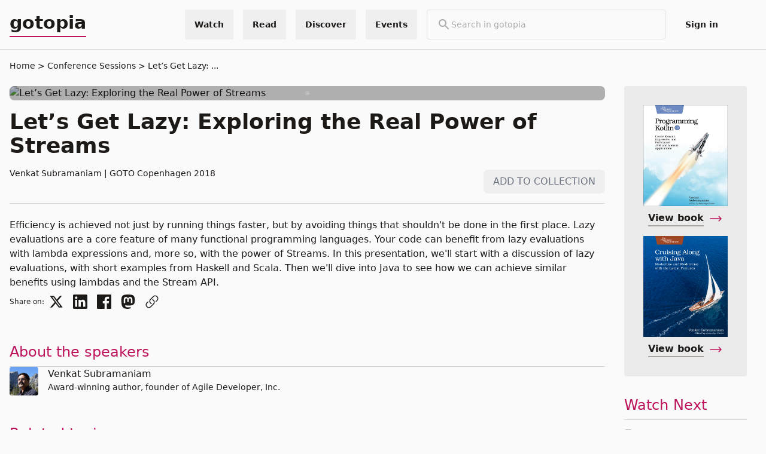

--- FILE ---
content_type: text/html; charset=utf-8
request_url: https://gotopia.tech/sessions/588/lets-get-lazy-exploring-the-real-power-of-streams
body_size: 54065
content:
<!DOCTYPE html>
<html lang="en" prefix="og: http://ogp.me/ns#">
  <head>
    <meta charset="utf-8">
    <meta http-equiv="X-UA-Compatible" content="IE=edge">
    <meta name="viewport" content="width=device-width, initial-scale=1.0, maximum-scale=1.0, user-scalable=no">
    <meta name="author" content="Trifork">
<meta content="Efficiency is achieved not just by running things faster, but by avoiding things that shouldn&#39;t be done in the first place. Lazy evaluations are a core feature of many functional programming languages. Your code can benefit from lazy evaluations with lambda expressions and, more so, with the power of Streams. In this presentation, we&#39;ll start with a discussion of lazy evaluations, with short examples from Haskell and Scala. Then we&#39;ll dive into Java to see how we can achieve similar benefits using lambdas and the Stream API." name="description"><meta content="Let’s Get Lazy: Exploring the Real Power of Streams" property="og:title"><meta content="Efficiency is achieved not just by running things faster, but by avoiding things that shouldn&#39;t be done in the first place. Lazy evaluations are a core feature of many functional programming languages. Your code can benefit from lazy evaluations with lambda expressions and, more so, with the power of Streams. In this presentation, we&#39;ll start with a discussion of lazy evaluations, with short examples from Haskell and Scala. Then we&#39;ll dive into Java to see how we can achieve similar benefits using lambdas and the Stream API." property="og:description"><meta content="https://files.gotocon.com/uploads/images/conference_10/sessions/588/original/venkat.jpg" property="og:image"><meta content="https://files.gotocon.com/uploads/images/conference_10/sessions/588/original/venkat.jpg" name="thumbnail">
<script type="application/ld+json">{"@context":"http://schema.org","@type":"VideoObject","author":[{"@type":"Person","familyName":"Subramaniam","givenName":"Venkat","name":"Venkat Subramaniam","url":"https://gotopia.tech/experts/382/venkat-subramaniam"}],"dateModified":"2024-05-03T13:00:02","datePublished":"2018-05-07T08:23:09","description":"Efficiency is achieved not just by running things faster, but by avoiding things that shouldn't be done in the first place. Lazy evaluations are a core feature of many functional programming languages. Your code can benefit from lazy evaluations with lambda expressions and, more so, with the power of Streams. In this presentation, we'll start with a discussion of lazy evaluations, with short examples from Haskell and Scala. Then we'll dive into Java to see how we can achieve similar benefits using lambdas and the Stream API.","embedUrl":"https://www.youtube.com/embed/bSbCJUSaSkY","name":"Let’s Get Lazy: Exploring the Real Power of Streams","thumbnailUrl":"https://files.gotocon.com/uploads/images/conference_10/sessions/588/original/venkat.jpg","uploadDate":"2018-11-19T15:24:28","url":"https://gotocph.com/2018/sessions/588/lets-get-lazy-exploring-the-real-power-of-streams"}</script>
<link rel="canonical" href="https://gotopia.tech/sessions/588/lets-get-lazy-exploring-the-real-power-of-streams">
    <title>
Let’s Get Lazy: Exploring the Real Power of Streams | gotopia.tech
    </title>
    <link phx-track-static rel="stylesheet" href="/css/organization-cbad06003c3696e6b1ca8d00a7d7ceb9.css?vsn=d">
    <link rel="apple-touch-icon" sizes="180x180" href="/favicons/gotopia/apple-touch-icon.png">
    <link rel="icon" type="image/png" sizes="32x32" href="/favicons/gotopia/favicon-32x32.png">
    <link rel="icon" type="image/png" sizes="16x16" href="/favicons/gotopia/favicon-16x16.png">
    <link rel="manifest" href="/favicons/gotopia/site.webmanifest">
    <link rel="mask-icon" href="/favicons/gotopia/safari-pinned-tab.svg" color="#080a32">
    <meta name="msapplication-TileColor" content="#080a32">
    <meta name="theme-color" content="#080a32">
    <link href="//cdn-images.mailchimp.com/embedcode/classic-061523.css" rel="stylesheet" type="text/css">
<meta content="ClEHfQ8TFREZY0kABxQSOXt7Igw7UTkpZ5oMDYFAzTplS_VkHKGiudcF" name="csrf-token">
    <script defer data-domain="gotopia.tech" src="https://plausible.io/js/plausible.js">
    </script>
    <script phx-track-static type="text/javascript" src="/js/themeChecker-d86f1440e4374aa5833c198ae4a2572e.js?vsn=d">
    </script>
    <script phx-track-static type="text/javascript" src="/js/organization-3c8b1cdcefb07a9363ca581a910d1346.js?vsn=d">
    </script>
    <style>
      [x-cloak] {
        display: none !important;
      }
    </style>

  </head>

  <body class="grid grid-rows-[100px_minmax(800px,_1fr)_150px]">
    <script type="text/javascript">
  (function(window, document, dataLayerName, id) {
  window[dataLayerName]=window[dataLayerName]||[],window[dataLayerName].push({start:(new Date).getTime(),event:"stg.start"});var scripts=document.getElementsByTagName('script')[0],tags=document.createElement('script');
  function stgCreateCookie(a,b,c){var d="";if(c){var e=new Date;e.setTime(e.getTime()+24*c*60*60*1e3),d="; expires="+e.toUTCString();f="; SameSite=Strict"}document.cookie=a+"="+b+d+f+"; path=/"}
  var isStgDebug=(window.location.href.match("stg_debug")||document.cookie.match("stg_debug"))&&!window.location.href.match("stg_disable_debug");stgCreateCookie("stg_debug",isStgDebug?1:"",isStgDebug?14:-1);
  var qP=[];dataLayerName!=="dataLayer"&&qP.push("data_layer_name="+dataLayerName),isStgDebug&&qP.push("stg_debug");var qPString=qP.length>0?("?"+qP.join("&")):"";
  tags.async=!0,tags.src="https://gotopia.containers.piwik.pro/"+id+".js"+qPString,scripts.parentNode.insertBefore(tags,scripts);
  !function(a,n,i){a[n]=a[n]||{};for(var c=0;c<i.length;c++)!function(i){a[n][i]=a[n][i]||{},a[n][i].api=a[n][i].api||function(){var a=[].slice.call(arguments,0);"string"==typeof a[0]&&window[dataLayerName].push({event:n+"."+i+":"+a[0],parameters:[].slice.call(arguments,1)})}}(i[c])}(window,"ppms",["tm","cm"]);
  })(window, document, 'dataLayer', '0aa04125-e8d7-439e-a624-d899114e4bab');
</script>
<div class="h-fit sticky top-0 z-50">
  
  <div x-cloak x-data="{
              showSearchBar: false,
              toggleSearchBar() {
                  if (this.open) {
                      return this.closeSearchBar();
                  }
                  this.showSearchBar = true;
              },
              closeSearchBar() {
                  if (!this.showSearchBar) return;
                  this.showSearchBar = false;
              }
            }" id="search_bar_popup" x-on:keydown.escape.prevent.stop="closeSearchBar()" x-on:focusin.window="! $refs.panel.contains($event.target) && closeSearchBar()" x-id="['search-popup-button']" class="w-full bg-primary">
    <nav id="global_top_navbar" class=" flex w-full relative bg-primary text-sm text-primary overflow-visible justify-center py-4 border-b-2 border-neutral-200">
      <div class="container overflow-y-visible !py-0 flex w-full h-full">
        <div class="flex w-full h-full items-center">
          <a href="/" class="lg:!inline-flex text-3xl pb-1 font-bold border-solid border-b-2 border-accent" target="_self">
            gotopia
          </a>
          <div class="hidden lg:flex flex-grow-1  w-full justify-end space-x-4">
  <div>
    <div x-data="{
              showDropdownMenu: false,
              toggleDropdownMenu() {
                  if (this.open) {
                      return this.closeDropdownMenu();
                  }
                  this.showDropdownMenu = true;
              },
              closeDropdownMenu() {
                  if (!this.showDropdownMenu) return;
                  this.showDropdownMenu = false;
              }
            }" id="global-menu-conference-dropdown" class="relative flex h-full" x-on:keydown.escape.prevent.stop="closeDropdownMenu()" x-on:focusin.window="! $refs.panel.contains($event.target) && closeDropdownMenu()" x-id="['dropdown-button']">
  <!-- Button -->
  <button class="flex items-center cursor-pointer h-full font-bold px-4 hover:bg-primary-100 rounded-sm" x-ref="button" x-on:click="toggleDropdownMenu()" type="button">
    <p class="tw-body-small">Watch</p>
  </button>
  <!-- Panel -->
  <div x-cloak x-ref="panel" x-show="showDropdownMenu" x-transition.origin.top.left x-on:click.outside="closeDropdownMenu($refs.button)" x-bind:id="$id('dropdown-button')" class="absolute z-50 top-full right-0 border m-0 flex flex-col w-44 lg:w-60 bg-primary mt-4 md:mt-0  rounded">
    

    <a href="/bookclub" target="_self" class="w-full px-4 py-2 lg:py-6 hover:bg-primary-100 border-b-2 last:border-b-0  ">
      <p>Bookclub Episodes</p>
      <p class="font-light text-xs">Watch the authors discussing the latest tech books</p>
    </a><a href="/sessions" target="_self" class="w-full px-4 py-2 lg:py-6 hover:bg-primary-100 border-b-2 last:border-b-0  ">
      <p>Conference Sessions</p>
      <p class="font-light text-xs">Watch for free our latest conference sessions</p>
    </a>
  </div>
</div>
  </div>
  <div>
    <div x-data="{
              showDropdownMenu: false,
              toggleDropdownMenu() {
                  if (this.open) {
                      return this.closeDropdownMenu();
                  }
                  this.showDropdownMenu = true;
              },
              closeDropdownMenu() {
                  if (!this.showDropdownMenu) return;
                  this.showDropdownMenu = false;
              }
            }" id="global-menu-conference-dropdown" class="relative flex h-full" x-on:keydown.escape.prevent.stop="closeDropdownMenu()" x-on:focusin.window="! $refs.panel.contains($event.target) && closeDropdownMenu()" x-id="['dropdown-button']">
  <!-- Button -->
  <button class="flex items-center cursor-pointer h-full font-bold px-4 hover:bg-primary-100 rounded-sm" x-ref="button" x-on:click="toggleDropdownMenu()" type="button">
    <p class="tw-body-small">Read</p>
  </button>
  <!-- Panel -->
  <div x-cloak x-ref="panel" x-show="showDropdownMenu" x-transition.origin.top.left x-on:click.outside="closeDropdownMenu($refs.button)" x-bind:id="$id('dropdown-button')" class="absolute z-50 top-full right-0 border m-0 flex flex-col w-44 lg:w-60 bg-primary mt-4 md:mt-0  rounded">
    

    <a href="/articles" target="_self" class="w-full px-4 py-2 lg:py-6 hover:bg-primary-100 border-b-2 last:border-b-0  ">
      <p>Articles</p>
      <p class="font-light text-xs">Read our long format articles about tech and software development</p>
    </a><a href="/books" target="_self" class="w-full px-4 py-2 lg:py-6 hover:bg-primary-100 border-b-2 last:border-b-0  ">
      <p>Books</p>
      <p class="font-light text-xs">Discover the latest tech books</p>
    </a>
  </div>
</div>
  </div>
  <div>
    <div x-data="{
              showDropdownMenu: false,
              toggleDropdownMenu() {
                  if (this.open) {
                      return this.closeDropdownMenu();
                  }
                  this.showDropdownMenu = true;
              },
              closeDropdownMenu() {
                  if (!this.showDropdownMenu) return;
                  this.showDropdownMenu = false;
              }
            }" id="global-menu-conference-dropdown" class="relative flex h-full" x-on:keydown.escape.prevent.stop="closeDropdownMenu()" x-on:focusin.window="! $refs.panel.contains($event.target) && closeDropdownMenu()" x-id="['dropdown-button']">
  <!-- Button -->
  <button class="flex items-center cursor-pointer h-full font-bold px-4 hover:bg-primary-100 rounded-sm" x-ref="button" x-on:click="toggleDropdownMenu()" type="button">
    <p class="tw-body-small">Discover</p>
  </button>
  <!-- Panel -->
  <div x-cloak x-ref="panel" x-show="showDropdownMenu" x-transition.origin.top.left x-on:click.outside="closeDropdownMenu($refs.button)" x-bind:id="$id('dropdown-button')" class="absolute z-50 top-full right-0 border m-0 flex flex-col w-44 lg:w-60 bg-primary mt-4 md:mt-0  rounded">
    

    <a href="/experts" target="_self" class="w-full px-4 py-2 lg:py-6 hover:bg-primary-100 border-b-2 last:border-b-0  ">
      <p>Experts</p>
      <p class="font-light text-xs">Find the best tech experts in the industry</p>
    </a><a href="/partners" target="_self" class="w-full px-4 py-2 lg:py-6 hover:bg-primary-100 border-b-2 last:border-b-0  ">
      <p>Partners</p>
      <p class="font-light text-xs">Find our most loved partners</p>
    </a><a href="/tags" target="_self" class="w-full px-4 py-2 lg:py-6 hover:bg-primary-100 border-b-2 last:border-b-0  ">
      <p>Topics</p>
      <p class="font-light text-xs">Discover the best content in our platform</p>
    </a><a href="/podcast" target="_self" class="w-full px-4 py-2 lg:py-6 hover:bg-primary-100 border-b-2 last:border-b-0  ">
      <p>Podcast</p>
      <p class="font-light text-xs">Prefer audio? Check our content in podcast format</p>
    </a><a href="/newsletter" target="_self" class="w-full px-4 py-2 lg:py-6 hover:bg-primary-100 border-b-2 last:border-b-0  ">
      <p>Newsletter</p>
      <p class="font-light text-xs">Receive our news and offers in your email</p>
    </a>
  </div>
</div>
  </div>
  <div>
    <div x-data="{
              showDropdownMenu: false,
              toggleDropdownMenu() {
                  if (this.open) {
                      return this.closeDropdownMenu();
                  }
                  this.showDropdownMenu = true;
              },
              closeDropdownMenu() {
                  if (!this.showDropdownMenu) return;
                  this.showDropdownMenu = false;
              }
            }" id="global-menu-conference-dropdown" class="relative flex h-full" x-on:keydown.escape.prevent.stop="closeDropdownMenu()" x-on:focusin.window="! $refs.panel.contains($event.target) && closeDropdownMenu()" x-id="['dropdown-button']">
  <!-- Button -->
  <button class="flex items-center cursor-pointer h-full font-bold px-4 hover:bg-primary-100 rounded-sm" x-ref="button" x-on:click="toggleDropdownMenu()" type="button">
    <p class="tw-body-small">Events</p>
  </button>
  <!-- Panel -->
  <div x-cloak x-ref="panel" x-show="showDropdownMenu" x-transition.origin.top.left x-on:click.outside="closeDropdownMenu($refs.button)" x-bind:id="$id('dropdown-button')" class="absolute z-50 top-full right-0 border m-0 flex flex-col w-44 lg:w-60 bg-primary mt-4 md:mt-0  rounded">
    

    <a href="https://gotocph.com/2026" target="_blank" class="w-full px-4 py-2 lg:py-6 hover:bg-primary-100 border-b-2 last:border-b-0  ">
      <p>GOTO Copenhagen 2026</p>
      <p class="font-light text-xs">Sep 28 - Oct 2, 2026</p>
    </a><a href="https://yowcon.com" target="_blank" class="w-full px-4 py-2 lg:py-6 hover:bg-primary-100 border-b-2 last:border-b-0  ">
      <p>YOW! Australia</p>
      <p class="font-light text-xs"></p>
    </a><a href="https://gotopia.tech/events/upcoming" target="_self" class="w-full px-4 py-2 lg:py-6 hover:bg-primary-100 border-b-2 last:border-b-0  ">
      <p>All Upcoming Events</p>
      <p class="font-light text-xs"></p>
    </a><a href="https://gotopia.tech/events/past" target="_self" class="w-full px-4 py-2 lg:py-6 hover:bg-primary-100 border-b-2 last:border-b-0  ">
      <p>Past Events</p>
      <p class="font-light text-xs"></p>
    </a>
  </div>
</div>
  </div>
  <div>
    <div class="w-full">
  <form class="lg:min-w-[400px] ml-auto lg:mx-auto border relative flex rounded gap-4 items-center px-4 py-3" action="/search">
    <div>
      <svg class="text-neutral-600" xmlns="http://www.w3.org/2000/svg" height="24px" viewbox="0 0 24 24" width="24px" fill="currentColor"><path d="M0 0h24v24H0V0z" fill="none"></path><path d="M15.5 14h-.79l-.28-.27C15.41 12.59 16 11.11 16 9.5 16 5.91 13.09 3 9.5 3S3 5.91 3 9.5 5.91 16 9.5 16c1.61 0 3.09-.59 4.23-1.57l.27.28v.79l5 4.99L20.49 19l-4.99-5zm-6 0C7.01 14 5 11.99 5 9.5S7.01 5 9.5 5 14 7.01 14 9.5 11.99 14 9.5 14z"></path></svg>
    </div>

    <input placeholder="Search in gotopia" class="w-full bg-transparent focus:outline-none placeholder-neutral-600" type="text" name="search_term" id="search_term" value="" autocomplete="off" pattern=".{2,}" required title="2 characters minimum">
  </form>
</div>
  </div>
  <div>
    <div id="login-menu-item" class="relative flex h-full rounded">
  <a class="flex items-center cursor-pointer h-full font-bold hover:bg-primary-100 px-4 rounded-sm" href="/login-requests/login">
    <p class="tw-body-small">Sign in</p>
  </a>
</div>


  </div>
  

  <div class="flex flex-col items-center justify-center hover:bg-primary-100 px-4">
    <div x-data class="gap-2 flex flex-row cursor-pointer " x-on:click="$store.theme_handler.toggle()">
  
  <div x-cloak>
    <div x-show="$store.theme_handler.theme==='light'">
      <svg xmlns="http://www.w3.org/2000/svg" fill="none" viewBox="0 0 24 24" stroke-width="1.5" stroke="currentColor" class="w-6 h-6">
  <path stroke-linecap="round" stroke-linejoin="round" d="M21.752 15.002A9.718 9.718 0 0118 15.75c-5.385 0-9.75-4.365-9.75-9.75 0-1.33.266-2.597.748-3.752A9.753 9.753 0 003 11.25C3 16.635 7.365 21 12.75 21a9.753 9.753 0 009.002-5.998z" />
</svg>
    </div>
    <div x-show="$store.theme_handler.theme==='dark'">
      <svg xmlns="http://www.w3.org/2000/svg" fill="none" viewBox="0 0 24 24" stroke-width="1.5" stroke="currentColor" class="w-6 h-6">
  <path stroke-linecap="round" stroke-linejoin="round" d="M12 3v2.25m6.364.386l-1.591 1.591M21 12h-2.25m-.386 6.364l-1.591-1.591M12 18.75V21m-4.773-4.227l-1.591 1.591M5.25 12H3m4.227-4.773L5.636 5.636M15.75 12a3.75 3.75 0 11-7.5 0 3.75 3.75 0 017.5 0z" />
</svg>
    </div>
  </div>
</div>
  </div>
</div>
          <div class="flex flex-grow-1  w-full justify-end space-x-4 lg:hidden">
  <div>
    <button class="mr-2 block lg:hidden border rounded p-1" x-ref="button" x-on:click="toggleSearchBar()" type="button">
  <div x-show="!showSearchBar">
    <svg class="text-neutral-600" xmlns="http://www.w3.org/2000/svg" height="24px" viewbox="0 0 24 24" width="24px" fill="currentColor"><path d="M0 0h24v24H0V0z" fill="none"></path><path d="M15.5 14h-.79l-.28-.27C15.41 12.59 16 11.11 16 9.5 16 5.91 13.09 3 9.5 3S3 5.91 3 9.5 5.91 16 9.5 16c1.61 0 3.09-.59 4.23-1.57l.27.28v.79l5 4.99L20.49 19l-4.99-5zm-6 0C7.01 14 5 11.99 5 9.5S7.01 5 9.5 5 14 7.01 14 9.5 11.99 14 9.5 14z"></path></svg>
  </div>
  <div x-show="showSearchBar">
    <svg xmlns="http://www.w3.org/2000/svg" fill="none" viewbox="0 0 24 24" stroke-width="1.5" stroke="currentColor" class="w-6 h-6 text-neutral-600"><path stroke-linecap="round" stroke-linejoin="round" d="M6 18L18 6M6 6l12 12"></path></svg>
  </div>
</button>
  </div>
  <div>
    <div x-data="{
              showDropdownMenu: false,
              toggleDropdownMenu() {
                  if (this.open) {
                      return this.closeDropdownMenu();
                  }
                  this.showDropdownMenu = true;
              },
              closeDropdownMenu() {
                  if (!this.showDropdownMenu) return;
                  this.showDropdownMenu = false;
              }
            }" id="global-menu-conference-dropdown" class="relative flex h-full" x-on:keydown.escape.prevent.stop="closeDropdownMenu()" x-on:focusin.window="! $refs.panel.contains($event.target) && closeDropdownMenu()" x-id="['dropdown-button']">
  <!-- Button -->
  <button class="flex items-center cursor-pointer h-full font-bold px-4 hover:bg-primary-100 rounded-sm" x-ref="button" x-on:click="toggleDropdownMenu()" type="button">
    <p class="tw-body-small">Events</p>
  </button>
  <!-- Panel -->
  <div x-cloak x-ref="panel" x-show="showDropdownMenu" x-transition.origin.top.left x-on:click.outside="closeDropdownMenu($refs.button)" x-bind:id="$id('dropdown-button')" class="absolute z-50 top-full right-0 border m-0 flex flex-col w-44 lg:w-60 bg-primary mt-4 md:mt-0  rounded">
    

    <a href="https://gotocph.com/2026" target="_blank" class="w-full px-4 py-2 lg:py-6 hover:bg-primary-100 border-b-2 last:border-b-0  ">
      <p>GOTO Copenhagen 2026</p>
      <p class="font-light text-xs">Sep 28 - Oct 2, 2026</p>
    </a><a href="https://yowcon.com" target="_blank" class="w-full px-4 py-2 lg:py-6 hover:bg-primary-100 border-b-2 last:border-b-0  ">
      <p>YOW! Australia</p>
      <p class="font-light text-xs"></p>
    </a><a href="https://gotopia.tech/events/upcoming" target="_self" class="w-full px-4 py-2 lg:py-6 hover:bg-primary-100 border-b-2 last:border-b-0  ">
      <p>All Upcoming Events</p>
      <p class="font-light text-xs"></p>
    </a><a href="https://gotopia.tech/events/past" target="_self" class="w-full px-4 py-2 lg:py-6 hover:bg-primary-100 border-b-2 last:border-b-0  ">
      <p>Past Events</p>
      <p class="font-light text-xs"></p>
    </a>
  </div>
</div>
  </div>
  <div x-data="dropdown_menu" class="relative">
    <div x-on:click="toggle" class="cursor-pointer text-primary px-3 lg:p-3 rounded flex flex-col justify-center h-full">
      <svg xmlns="http://www.w3.org/2000/svg" fill="none" viewbox="0 0 24 24" stroke-width="1.5" stroke="currentColor" class="w-6 h-6 w-4 h-4"><path stroke-linecap="round" stroke-linejoin="round" d="M3.75 6.75h16.5M3.75 12h16.5m-16.5 5.25h16.5"></path></svg>
    </div>
    <div class="absolute mt-2 top-full right-0 flex flex-col gap-1 rounded bg-primary border z-10 min-w-[200px]" x-cloak x-show="open" x-on:click.outside="hidde" x-transition>
      <a href="/bookclub" target="_self" class="w-full px-4 py-2 cursor-pointer hover:bg-primary-100">
        <p>Bookclub Episodes</p>
      </a><a href="/sessions" target="_self" class="w-full px-4 py-2 cursor-pointer hover:bg-primary-100">
        <p>Conference Sessions</p>
      </a><a href="/articles" target="_self" class="w-full px-4 py-2 cursor-pointer hover:bg-primary-100">
        <p>Articles</p>
      </a><a href="/books" target="_self" class="w-full px-4 py-2 cursor-pointer hover:bg-primary-100">
        <p>Books</p>
      </a><a href="/experts" target="_self" class="w-full px-4 py-2 cursor-pointer hover:bg-primary-100">
        <p>Experts</p>
      </a><a href="/partners" target="_self" class="w-full px-4 py-2 cursor-pointer hover:bg-primary-100">
        <p>Partners</p>
      </a><a href="/tags" target="_self" class="w-full px-4 py-2 cursor-pointer hover:bg-primary-100">
        <p>Topics</p>
      </a><a href="/podcast" target="_self" class="w-full px-4 py-2 cursor-pointer hover:bg-primary-100">
        <p>Podcast</p>
      </a><a href="/newsletter" target="_self" class="w-full px-4 py-2 cursor-pointer hover:bg-primary-100">
        <p>Newsletter</p>
      </a>

      <div x-data class="gap-2 flex flex-row cursor-pointer w-full px-4 py-2 text-right hover:bg-primary-100" x-on:click="$store.theme_handler.toggle()">
  <span>
    Theme
  </span>
  <div x-cloak>
    <div x-show="$store.theme_handler.theme==='light'">
      <svg xmlns="http://www.w3.org/2000/svg" fill="none" viewBox="0 0 24 24" stroke-width="1.5" stroke="currentColor" class="w-6 h-6">
  <path stroke-linecap="round" stroke-linejoin="round" d="M21.752 15.002A9.718 9.718 0 0118 15.75c-5.385 0-9.75-4.365-9.75-9.75 0-1.33.266-2.597.748-3.752A9.753 9.753 0 003 11.25C3 16.635 7.365 21 12.75 21a9.753 9.753 0 009.002-5.998z" />
</svg>
    </div>
    <div x-show="$store.theme_handler.theme==='dark'">
      <svg xmlns="http://www.w3.org/2000/svg" fill="none" viewBox="0 0 24 24" stroke-width="1.5" stroke="currentColor" class="w-6 h-6">
  <path stroke-linecap="round" stroke-linejoin="round" d="M12 3v2.25m6.364.386l-1.591 1.591M21 12h-2.25m-.386 6.364l-1.591-1.591M12 18.75V21m-4.773-4.227l-1.591 1.591M5.25 12H3m4.227-4.773L5.636 5.636M15.75 12a3.75 3.75 0 11-7.5 0 3.75 3.75 0 017.5 0z" />
</svg>
    </div>
  </div>
</div>

      

<a href="/login-requests/login" target="_self" class="cursor-pointer border-t-2 w-full px-4 py-2 hover:bg-primary-100">
  <p>Sign in</p>
</a>

      
    </div>
  </div>
</div>
        </div>
      </div>
    </nav>
    <div x-cloak x-ref="panel" x-show="showSearchBar" x-transition.origin.top.left x-on:click.outside="closeSearchBar($refs.button)" x-bind:id="$id('search-popup-button')" class="container">
  <div class="w-full bg-primary block lg:hidden">
    <div class="flex items-center justify-between py-5 gap-1">
      <div class="w-full">
  <form class="lg:min-w-[400px] ml-auto lg:mx-auto border relative flex rounded gap-4 items-center px-4 py-3" action="/search">
    <div>
      <svg class="text-neutral-600" xmlns="http://www.w3.org/2000/svg" height="24px" viewbox="0 0 24 24" width="24px" fill="currentColor"><path d="M0 0h24v24H0V0z" fill="none"></path><path d="M15.5 14h-.79l-.28-.27C15.41 12.59 16 11.11 16 9.5 16 5.91 13.09 3 9.5 3S3 5.91 3 9.5 5.91 16 9.5 16c1.61 0 3.09-.59 4.23-1.57l.27.28v.79l5 4.99L20.49 19l-4.99-5zm-6 0C7.01 14 5 11.99 5 9.5S7.01 5 9.5 5 14 7.01 14 9.5 11.99 14 9.5 14z"></path></svg>
    </div>

    <input placeholder="Search in gotopia" class="w-full bg-transparent focus:outline-none placeholder-neutral-600" type="text" name="search_term" id="search_term" value="" autocomplete="off" pattern=".{2,}" required title="2 characters minimum">
  </form>
</div>
    </div>
  </div>
</div>
  </div>

</div>
<main class="container lg:mt-0 mb-16 overflow-x-hidden">
<div class="text-sm mb-6">
  <a href="/">Home</a>
  <a href="https://gotopia.tech/sessions" class="before:content-[&#39;&gt;&#39;] " title="Conference Sessions">
    Conference Sessions
  </a><a href="/sessions/588/lets-get-lazy-exploring-the-real-power-of-streams" class="before:content-[&#39;&gt;&#39;] truncate" title="Let’s Get Lazy: Exploring the Real Power of Streams">
    Let’s Get Lazy: ...
  </a>
</div>

  <div x-cloak x-data="{ 
        showTranscript: false,
        toggleTranscript() {
          this.showTranscript = !this.showTranscript;
        },
      }">
    <div class="lg:grid lg:grid-cols-5 gap-4 ">
      <div class="col-span-4">
        <div class="w-full mx-auto overflow-hidden [&>*]:w-full [&>*]:aspect-video lg:min-w-[648px]">
          
  <div class="youtube-video-component" x-data="{ playing: false }">
  <div class="overflow-hidden relative w-full h-full rounded-lg aspect-video flex justify-center items-center align-middle ">
    <template x-if="playing">
      <div>
        <div class="flex items-center justify-center">
  <div role="status" class="w-[12%] aspect-square z-0">
    <svg aria-hidden="true" class="w-full h-full animate-spin fill-neutral-900" viewbox="0 0 100 100" fill="gray" xmlns="http://www.w3.org/2000/svg"><path d="M100 50.5908C100 78.2051 77.6142 100.591 50 100.591C22.3858 100.591 0 78.2051 0 50.5908C0 22.9766 22.3858 0.59082 50 0.59082C77.6142 0.59082 100 22.9766 100 50.5908ZM9.08144 50.5908C9.08144 73.1895 27.4013 91.5094 50 91.5094C72.5987 91.5094 90.9186 73.1895 90.9186 50.5908C90.9186 27.9921 72.5987 9.67226 50 9.67226C27.4013 9.67226 9.08144 27.9921 9.08144 50.5908Z" fill="currentColor"></path><path d="M93.9676 39.0409C96.393 38.4038 97.8624 35.9116 97.0079 33.5539C95.2932 28.8227 92.871 24.3692 89.8167 20.348C85.8452 15.1192 80.8826 10.7238 75.2124 7.41289C69.5422 4.10194 63.2754 1.94025 56.7698 1.05124C51.7666 0.367541 46.6976 0.446843 41.7345 1.27873C39.2613 1.69328 37.813 4.19778 38.4501 6.62326C39.0873 9.04874 41.5694 10.4717 44.0505 10.1071C47.8511 9.54855 51.7191 9.52689 55.5402 10.0491C60.8642 10.7766 65.9928 12.5457 70.6331 15.2552C75.2735 17.9648 79.3347 21.5619 82.5849 25.841C84.9175 28.9121 86.7997 32.2913 88.1811 35.8758C89.083 38.2158 91.5421 39.6781 93.9676 39.0409Z" fill="currentFill"></path></svg>
    <span class="sr-only">Loading...</span>
  </div>
</div>
        <iframe src="https://www.youtube.com/embed/bSbCJUSaSkY?autoplay=1&amp;rel=0" class="absolute z-10 w-full top-0 left-0 h-full hover:cursor-pointer" frameBorder="0" allow="autoplay; accelerometer;  encrypted-media; gyroscope; picture-in-picture" allowfullscreen></iframe>
      </div>
    </template>
    <template x-if="!playing">
      <div class="w-full" @click="playing = true">
        <img src="https://img.youtube.com/vi/bSbCJUSaSkY/maxresdefault.jpg" class="w-full rounded-lg mt-0" loading="lazy" alt="Let’s Get Lazy: Exploring the Real Power of Streams">
        <div class="absolute top-0 bottom-0 left-0 right-0 h-full w-full transition-colors ease-in bg-black/30 flex items-center justify-center align-middle hover:opacity-75">
          <svg class="w-1/3 h-1/3 text-neutral-300 hover:opacity-75 hover:text-accent" xmlns="http://www.w3.org/2000/svg" fill="none" viewbox="0 0 24 24" stroke-width="1.5" stroke="currentColor"><path stroke-linecap="round" stroke-linejoin="round" d="M21 12a9 9 0 11-18 0 9 9 0 0118 0z"></path><path stroke-linecap="round" stroke-linejoin="round" d="M15.91 11.672a.375.375 0 010 .656l-5.603 3.113a.375.375 0 01-.557-.328V8.887c0-.286.307-.466.557-.327l5.603 3.112z"></path></svg>
        </div>
      </div>
    </template>
  </div>
</div>

        </div>
        <h1 class="text-3xl lg:text-4xl font-bold mt-4 pb-2 ">
  Let’s Get Lazy: Exploring the Real Power of Streams
</h1>
        <div class="flex pb-4 border-b border-neutral items-center justify-between">
          <div class="font-light text-sm pb-4">
  <span>
    
      Venkat Subramaniam
      
    
  </span>
  <span> | </span>
  <span>
    
      GOTO Copenhagen 2018
    
  </span>
</div>
          <div class="relative mt-3">
<div id="phx-GI28qGgiOZ7uiDcB" data-phx-session="SFMyNTY.[base64].ELAKKSOQVgi2HwiyeUc3yb2K6xuxjxeQd4YSxkxOtHA" data-phx-static="SFMyNTY.g2gDaAJhBXQAAAADdwJpZG0AAAAUcGh4LUdJMjhxR2dpT1o3dWlEY0J3BWZsYXNodAAAAAB3CmFzc2lnbl9uZXdsAAAAAXcLbG9nZ2VkX3VzZXJqbgYA0psq8ZsBYgABUYA.6d8GNMjIEZXhiI96B80oxgVkLYLR_GR_pdS-X0MQQ68"><div x-data="{ open: false }">
  <button class="flex items-center h-full bg-primary-100 py-2 px-4 rounded-lg" type="button" x-on:click="open = true">
    <p class="tw-body-small text-center w-full uppercase text-gray-500">Add to collection</p>
  </button>
  <div x-show="open">
    <div class="fixed inset-0 flex items-center justify-center z-50">
      <div class="flex items-center gap-3 rounded-lg bg-gray-800 p-6 shadow-lg border border-primary transition" x-on:click.away="open = false">
        <p class="text-white font-semibold">You need to be signed in to add a collection</p>
        <div class="flex gap-2">
          <div id="login-menu-item" class="relative flex h-full rounded">
  <a class="flex items-center cursor-pointer h-full font-bold hover:bg-gray-900 px-4 rounded-lg text-white" href="/login-requests/login">
    <p class="tw-body-small">Sign in</p>
  </a>
</div>


          <button x-on:click="open = false" class="hover:opacity-40">
            <svg xmlns="http://www.w3.org/2000/svg" fill="none" viewbox="0 0 24 24" stroke-width="1.5" stroke="currentColor" class="w-6 h-6 stroke-white"><path stroke-linecap="round" stroke-linejoin="round" d="M6 18L18 6M6 6l12 12"></path></svg>
          </button>
        </div>
      </div>
    </div>
  </div>
</div></div>
          </div>
        </div>
        <div class="mt-6 text-color-primary ">
          <p>Efficiency is achieved not just by running things faster, but by avoiding things that shouldn&#39;t be done in the first place. Lazy evaluations are a core feature of many functional programming languages. Your code can benefit from lazy evaluations with lambda expressions and, more so, with the power of Streams. In this presentation, we&#39;ll start with a discussion of lazy evaluations, with short examples from Haskell and Scala. Then we&#39;ll dive into Java to see how we can achieve similar benefits using lambdas and the Stream API.</p>

          
        </div>
        <div class="flex items-center">
          <div class="flex items-center">
            <div class="font-light text-xs">Share on:</div>
            <a href="https://twitter.com/intent/tweet?url=https://gotopia.tech/sessions/588/lets-get-lazy-exploring-the-real-power-of-streams&amp;text=Let%E2%80%99s%20Get%20Lazy:%20Exploring%20the%20Real%20Power%20of%20Streams" target="_blank" rel="noreferrer" class="rounded-xl p-2">
  <svg class="h-6 w-6" viewbox="0 0 24 24" xmlns="http://www.w3.org/2000/svg" fill="currentColor" aria-hidden="true"><g><path d="M18.244 2.25h3.308l-7.227 8.26 8.502 11.24H16.17l-5.214-6.817L4.99 21.75H1.68l7.73-8.835L1.254 2.25H8.08l4.713 6.231zm-1.161 17.52h1.833L7.084 4.126H5.117z"></path></g></svg>
</a>
            <a href="https://www.linkedin.com/shareArticle?mini=true&amp;url=https://gotopia.tech/sessions/588/lets-get-lazy-exploring-the-real-power-of-streams&amp;title=Let%E2%80%99s%20Get%20Lazy:%20Exploring%20the%20Real%20Power%20of%20Streams&amp;source=gotopia" target="_blank" rel="noopener" class="rounded-xl p-2">
  <svg
  width="24"
  height="24"
  viewBox="0 0 24 24"
  version="1.1"
  xmlns="http://www.w3.org/2000/svg"
  xmlns:xlink="http://www.w3.org/1999/xlink"
  fill="currentColor"
>
                    <title>linkedin</title>
                    <g
    stroke="none"
    stroke-width="1"
    fill="inherit"
    fill-rule="evenodd"
  >
                        <g
      transform="translate(-848.000000, -412.000000)"
      fill-rule="nonzero"
      fill="inherit"
    >
                            <g
        id="linkedin"
        transform="translate(848.000000, 412.000000)"
      >
                                <path
          d="M20.447,20.452 L16.893,20.452 L16.893,14.883 C16.893,13.555 16.866,11.846 15.041,11.846 C13.188,11.846 12.905,13.291 12.905,14.785 L12.905,20.452 L9.351,20.452 L9.351,9 L12.765,9 L12.765,10.561 L12.811,10.561 C13.288,9.661 14.448,8.711 16.181,8.711 C19.782,8.711 20.448,11.081 20.448,14.166 L20.448,20.452 L20.447,20.452 Z M5.337,7.433 C4.193,7.433 3.274,6.507 3.274,5.368 C3.274,4.23 4.194,3.305 5.337,3.305 C6.477,3.305 7.401,4.23 7.401,5.368 C7.401,6.507 6.476,7.433 5.337,7.433 Z M7.119,20.452 L3.555,20.452 L3.555,9 L7.119,9 L7.119,20.452 Z M22.225,0 L1.771,0 C0.792,0 0,0.774 0,1.729 L0,22.271 C0,23.227 0.792,24 1.771,24 L22.222,24 C23.2,24 24,23.227 24,22.271 L24,1.729 C24,0.774 23.2,0 22.222,0 L22.225,0 Z"
          id="Shape"
        />
                            </g>
                        </g>
                    </g>
                </svg>
</a>
            <a href="https://www.facebook.com/sharer.php?u=https://gotopia.tech/sessions/588/lets-get-lazy-exploring-the-real-power-of-streams" class="rounded-xl p-2" target="_blank" rel="noopener">
  <svg
  width="24"
  height="24"
  viewBox="0 0 24 24"
  version="1.1"
  xmlns="http://www.w3.org/2000/svg"
  xmlns:xlink="http://www.w3.org/1999/xlink"
>
                    <title>facebook</title>
                    <g
    stroke="none"
    stroke-width="1"
    fill="currentColor"
    fill-rule="evenodd"
  >
                        <g
      transform="translate(-710.000000, -412.000000)"
      fill-rule="nonzero"
      fill="currentColor"
    >
                            <g
        id="facebook"
        transform="translate(710.000000, 412.000000)"
      >
                                <path
          d="M22.676,0 L1.324,0 C0.593,0 0,0.593 0,1.324 L0,22.676 C0,23.408 0.593,24 1.324,24 L12.818,24 L12.818,14.706 L9.689,14.706 L9.689,11.085 L12.818,11.085 L12.818,8.41 C12.818,5.311 14.712,3.625 17.477,3.625 C18.802,3.625 19.941,3.722 20.273,3.766 L20.273,7.006 L18.352,7.006 C16.852,7.006 16.56,7.727 16.56,8.777 L16.56,11.088 L20.144,11.088 L19.679,14.718 L16.56,14.718 L16.56,24 L22.675,24 C23.408,24 24,23.408 24,22.676 L24,1.324 C24,0.593 23.408,0 22.676,0"
          id="Shape"
        />
                            </g>
                        </g>
                    </g>
                </svg>
</a>
            <a href="https://mastodonshare.com/?text=Let’s Get Lazy: Exploring the Real Power of Streams&amp;url=https://gotopia.tech/sessions/588/lets-get-lazy-exploring-the-real-power-of-streams" class="rounded-xl p-2" target="_blank" rel="noopener">
  <svg class="h-6 w-6" viewbox="0 0 24 24" xmlns="http://www.w3.org/2000/svg" fill="currentColor"><path d="m23.193 7.879c0-5.206-3.411-6.732-3.411-6.732-1.72-.79-4.674-1.122-7.741-1.147h-.076c-3.068.025-6.02.357-7.74 1.147 0 0-3.411 1.526-3.411 6.732 0 1.192-.023 2.618.015 4.129.124 5.092.934 10.109 5.641 11.355 2.17.574 4.034.695 5.535.612 2.722-.15 4.25-.972 4.25-.972l-.09-1.975s-1.945.613-4.129.539c-2.165-.074-4.449-.233-4.799-2.891a5.499 5.499 0 0 1 -.048-.745s2.125.52 4.817.643c1.646.075 3.19-.097 4.758-.283 3.007-.359 5.625-2.212 5.954-3.905.517-2.665.475-6.507.475-6.507zm-4.024 6.709h-2.497v-6.119c0-1.29-.543-1.944-1.628-1.944-1.2 0-1.802.776-1.802 2.312v3.349h-2.483v-3.35c0-1.536-.602-2.312-1.802-2.312-1.085 0-1.628.655-1.628 1.944v6.119h-2.497v-6.303c0-1.289.328-2.313.987-3.07.68-.758 1.569-1.146 2.674-1.146 1.278 0 2.246.491 2.886 1.474l.621 1.043.622-1.043c.64-.983 1.608-1.474 2.886-1.474 1.104 0 1.994.388 2.674 1.146.658.757.986 1.781.986 3.07v6.304z"></path></svg>
</a>
            <div x-data="{
  url: &#39;https://gotopia.tech/sessions/588/lets-get-lazy-exploring-the-real-power-of-streams&#39;,
  copied: false,
  timeout: null,
  copy() {
    navigator.clipboard.writeText(this.url)
    this.copied = true
    clearTimeout(this.timeout)

    this.timeout = setTimeout(() =&gt; {
      this.copied = false
    }, 1500)
  }

  }" class="flex rounded-xl p-2 w-10" rel="noopener">
  <span x-on:click="copy" class="hover:cursor-pointer">
    <svg xmlns="http://www.w3.org/2000/svg" fill="none" viewBox="0 0 24 24" stroke-width="1.5" stroke="currentColor" class="w-6 h-6">
    <path stroke-linecap="round" stroke-linejoin="round" d="M13.19 8.688a4.5 4.5 0 0 1 1.242 7.244l-4.5 4.5a4.5 4.5 0 0 1-6.364-6.364l1.757-1.757m13.35-.622 1.757-1.757a4.5 4.5 0 0 0-6.364-6.364l-4.5 4.5a4.5 4.5 0 0 0 1.242 7.244" />
</svg>
  </span>
  <span class="ml-2 text-sm" x-show="copied" x-transition>
    Copied!
  </span>
</div>
          </div>
          
        </div>
        <div class="mt-6 text-color-primary " x-show="showTranscript">
          <div class="border-b border-neutral">
            <h3 class="text-xl lg:text-2xl mt-4 pb-2 text-accent">Transcript</h3>
          </div>

            <div class="w-full prose-a:text-accent-500 prose-a:font-bold hover:prose-a:decoration-accent-500 hover:prose-a:border-b-[1px]
            hover:prose-a:border-accent-500 prose-strong:italic lg:prose-h3:mt-8 prose-h3:mt-4 lg:prose-h3:text-2xl prose-h3:text-xl lg:prose-h2:text-4xl
            prose-h3:font-bold prose-h2:text-2xl prose-h3:leading-8 prose-h2:font-bold prose-h2:leading-10 prose-h2:mt-4 lg:prose-h2:mb-3 prose-h2:mb-2
            prose-h1:lg:text-5xl prose-h1:text-3xl prose-h1:font-extrabold prose-ul:list-disc prose-ul:pl-10 prose-ul:my-4 prose-ol:list-decimal
            prose-ol:pl-10 prose-ol:my-4 prose-p:min-h-2 prose-p:mb-2 prose-header:mb-8 prose-hr:my-12">
  <p>Efficiency is achieved not just by running things faster, but by avoiding things that shouldn't be done in the first place. Lazy evaluations are a core feature of many functional programming languages. Your code can benefit from lazy evaluations with lambda expressions and, more so, with the power of Streams. In this presentation, we'll start with a discussion of lazy evaluations, with short examples from Haskell and Scala. Then we'll dive into Java to see how we can achieve similar benefits using lambdas and the Stream API.</p>

</div>

        </div>

        <div class="flex flex-col gap-4 mt-8">
  <div class="border-b border-neutral">
    <h3 class="text-xl lg:text-2xl mt-4 pb-2 text-accent">About the speakers</h3>
  </div>
  <div class="grid grid-cols-1 gap-y-4">
    <div class="flex">
      <div class="grow"><div class="flex space-x-4">
  <a href="/experts/382/venkat-subramaniam">
    <img src="https://files.gotocon.com/uploads/portraits/382/thumb/venkat_subramaniam_1548157582.jpg" alt="Venkat Subramaniam" class="rounded h-12 w-12" loading="lazy">
  </a>
  <div class="flex flex-col ">
    <p>
      <a href="/experts/382/venkat-subramaniam">
        Venkat Subramaniam
      </a>
      
    </p>
    <p class="font-light text-sm">Award-winning author, founder of Agile Developer, Inc.</p>
  </div>
</div></div>
      <div>
        <a href="/experts/382/venkat-subramaniam" class="text-sm underline"></a>
      </div>
    </div>
  </div>
</div>
        <div class="mt-8 flex flex-col space-y-4">
          <div class="border-b border-neutral">
            <h3 class="text-xl lg:text-2xl mt-4 pb-2 text-accent">Related topics</h3>
          </div>
          <div class="flex flex-wrap text-xs font-light gap-x-2">
  <div class="whitespace-nowrap">
    <a href="/tags/79/programming-languages">
      #programming languages
    </a>
  </div><div class="whitespace-nowrap">
    <a href="/tags/19/java">
      #Java
    </a>
  </div><div class="whitespace-nowrap">
    <a href="/tags/339/software-architecture">
      #software architecture
    </a>
  </div>
</div>
        </div>
      </div>

      <aside class="relative mt-4 lg:mt-0 lg:top-0 w-full lg:sticky lg:max-w-[425px] xl:max-w-[536px]">
        <div class="h-full transition-all duration-1000 ease-in-out flex flex-col space-y-4 lg:px-4">
          <div class="flex flex-col space-y-4 justify-start mx-auto w-full p-8 bg-neutral-50 dark:bg-transparent rounded">
  <div>
    <div class="flex flex-col items-center">
      <img src="https://files.gotocon.com/uploads/books/programming-kotlin-book/original.jpeg" class="object-contain" alt="Programming Kotlin: Create Elegant, Expressive, and Performant JVM and Android Applications">
      <div class="flex justify-center mx-auto mt-2">
        <a href="/books/15/programming-kotlin-book" target="" class="flex justify-center items-center space-x-2 ">
  <strong class="relative border-b-2 border-stone-400 hover:border-action transition duration-300 ease-out">
    View book
  </strong>
  <svg xmlns="http://www.w3.org/2000/svg" fill="none" viewbox="0 0 24 24" stroke-width="1.5" stroke="currentColor" class="w-6 h-6 h-4 text-accent rotate-180"><path stroke-linecap="round" stroke-linejoin="round" d="M6.75 15.75 3 12m0 0 3.75-3.75M3 12h18"></path></svg>
</a>
      </div>
    </div>
  </div><div>
    <div class="flex flex-col items-center">
      <img src="https://files.gotocon.com/uploads/books/cruising-along-with-java/original.jpg" class="object-contain" alt="Cruising Along with Java">
      <div class="flex justify-center mx-auto mt-2">
        <a href="/books/91/cruising-along-with-java" target="" class="flex justify-center items-center space-x-2 ">
  <strong class="relative border-b-2 border-stone-400 hover:border-action transition duration-300 ease-out">
    View book
  </strong>
  <svg xmlns="http://www.w3.org/2000/svg" fill="none" viewbox="0 0 24 24" stroke-width="1.5" stroke="currentColor" class="w-6 h-6 h-4 text-accent rotate-180"><path stroke-linecap="round" stroke-linejoin="round" d="M6.75 15.75 3 12m0 0 3.75-3.75M3 12h18"></path></svg>
</a>
      </div>
    </div>
  </div>
</div>
          
          <div class="border-b border-neutral">
  <h3 class="text-xl lg:text-2xl mt-4 pb-2 text-accent">Watch Next</h3>
</div>

  <a href="/sessions/3571/concerto-for-java-and-ai-building-production-ready-llm-applications">
    <div class="flex flex-col">
      <div class="aspect-video rounded overflow-hidden mb-2">
        <img src="https://img.youtube.com/vi/p2wklq9Rtcc/maxresdefault.jpg" alt="Concerto for Java and AI - Building Production-Ready LLM Applications" class="object-cover w-full h-full">
      </div>
      <p class="font-semibold">
        Concerto for Java and AI - Building Production-Ready LLM Applications
      </p>
      <p class="text-xs uppercase text-gray-400">
        December 2024
      </p>
    </div>
  </a>

  <a href="/sessions/2909/processing-data-from-the-james-webb-space-telescope">
    <div class="flex flex-col">
      <div class="aspect-video rounded overflow-hidden mb-2">
        <img src="https://files.gotocon.com/uploads/images/conference_65/sessions/2909/thumbnail_1717687761_medium.jpg" alt="Processing Data From the James Webb Space Telescope" class="object-cover w-full h-full">
      </div>
      <p class="font-semibold">
        Processing Data From the James Webb Space Telescope
      </p>
      <p class="text-xs uppercase text-gray-400">
        October 2023
      </p>
    </div>
  </a>

  <a href="/sessions/496/15-years-of-spring-evolving-a-java-application-framework">
    <div class="flex flex-col">
      <div class="aspect-video rounded overflow-hidden mb-2">
        <img src="https://files.gotocon.com/uploads/images/conference_12/sessions/496/original/juergen.jpg" alt="15 Years of Spring: Evolving a Java Application Framework" class="object-cover w-full h-full">
      </div>
      <p class="font-semibold">
        15 Years of Spring: Evolving a Java Application Framework
      </p>
      <p class="text-xs uppercase text-gray-400">
        November 2018
      </p>
    </div>
  </a>

  <a href="/sessions/623/real-world-reactive-programming-in-java-the-definitive-guide">
    <div class="flex flex-col">
      <div class="aspect-video rounded overflow-hidden mb-2">
        <img src="https://files.gotocon.com/uploads/images/conference_11/sessions/623/original/erwinAMS1.jpg" alt="Real-world Reactive Programming in Java: The Definitive Guide" class="object-cover w-full h-full">
      </div>
      <p class="font-semibold">
        Real-world Reactive Programming in Java: The Definitive Guide
      </p>
      <p class="text-xs uppercase text-gray-400">
        June 2018
      </p>
    </div>
  </a>

        </div>
      </aside>
    </div>
  </div>

</main>

<footer id="footer" class="w-full mt h-36">
  <div class="border border-solid border-neutral-white bg-opacity-20 w-full pointer-events-none">
</div>
  <section class="p-10 flex w-full flex-col gap-4 lg:gap-0 items-center lg:flex-row lg:flex-nowrap">
    <div class="flex justify-center gap-4 text-neutral-white text-opacity-social-media lg:order-2 lg:w-5/12 [&amp;&gt;*]:w-6 [&amp;&gt;*]:w-6 items-center">
  
    <a class="h-4 w-4" href="https://www.linkedin.com/company/goto-" target="_blank">
      <svg class="w-full h-full" width="24" height="24" viewbox="0 0 24 24" version="1.1" xmlns="http://www.w3.org/2000/svg" xmlns:xlink="http://www.w3.org/1999/xlink" fill="currentColor"><title>linkedin</title><g stroke="none" stroke-width="1" fill="inherit" fill-rule="evenodd"><g transform="translate(-848.000000, -412.000000)" fill-rule="nonzero" fill="inherit"><g id="linkedin" transform="translate(848.000000, 412.000000)"><path d="M20.447,20.452 L16.893,20.452 L16.893,14.883 C16.893,13.555 16.866,11.846 15.041,11.846 C13.188,11.846 12.905,13.291 12.905,14.785 L12.905,20.452 L9.351,20.452 L9.351,9 L12.765,9 L12.765,10.561 L12.811,10.561 C13.288,9.661 14.448,8.711 16.181,8.711 C19.782,8.711 20.448,11.081 20.448,14.166 L20.448,20.452 L20.447,20.452 Z M5.337,7.433 C4.193,7.433 3.274,6.507 3.274,5.368 C3.274,4.23 4.194,3.305 5.337,3.305 C6.477,3.305 7.401,4.23 7.401,5.368 C7.401,6.507 6.476,7.433 5.337,7.433 Z M7.119,20.452 L3.555,20.452 L3.555,9 L7.119,9 L7.119,20.452 Z M22.225,0 L1.771,0 C0.792,0 0,0.774 0,1.729 L0,22.271 C0,23.227 0.792,24 1.771,24 L22.222,24 C23.2,24 24,23.227 24,22.271 L24,1.729 C24,0.774 23.2,0 22.222,0 L22.225,0 Z" id="Shape"></path></g></g></g></svg>
    </a>
  
    <a class="h-4 w-4" href="https://www.youtube.com/@GOTO-" target="_blank">
      <svg class="w-full h-full" width="30" height="21" viewbox="0 0 30 21" version="1.1" xmlns="http://www.w3.org/2000/svg" xmlns:xlink="http://www.w3.org/1999/xlink"><title>Youtube</title><g id="Artboard-Copy" stroke="none" stroke-width="1" fill="currentColor" fill-rule="evenodd" transform="translate(-916.000000, -7379.000000)"><g id="youtube" transform="translate(916.000000, 7379.000000)" fill="currentColor" fill-rule="nonzero"><path d="M29.373684,3.24263446 C29.0200413,1.97346347 28.0298637,0.981706535 26.7627139,0.627499792 C24.424345,1.7767835e-05 15.0133483,1.7767835e-05 15.0133483,1.7767835e-05 C15.0133483,1.7767835e-05 5.62611041,-0.0125068235 3.26398275,0.627499792 C1.99683288,0.981706535 1.0066553,1.97346347 0.653012622,3.24263446 C0.209748666,5.64048068 -0.00878258732,8.07457517 0.000270090873,10.5131597 C-0.00707122288,12.9425424 0.211452867,15.3673326 0.653012622,17.7561309 C1.0066553,19.0253018 1.99683288,20.0170588 3.26398275,20.3712655 C5.59985065,21 15.0133483,21 15.0133483,21 C15.0133483,21 24.3993357,21 26.7627139,20.3712655 C28.0298637,20.0170588 29.0200413,19.0253018 29.373684,17.7561309 C29.8060187,15.3664674 30.0153323,12.9416842 29.9989163,10.5131597 C30.0170435,8.07543661 29.807723,5.64134916 29.373684,3.24263446 Z M12.0097323,15.0107404 L12.0097323,6.00180192 L19.8426427,10.5131597 L12.0097323,15.0107404 Z" id="Shape"></path></g></g></svg>
    </a>
  
    <a class="h-4 w-4" href="https://www.instagram.com/goto_con" target="_blank">
      <svg class="w-full h-full" xmlns="http://www.w3.org/2000/svg" width="27" height="27" viewbox="0 0 27 27" fill="currentColor"><g id="Grupo_244" data-name="Grupo 244" transform="translate(-4341 -4496)"><path id="Trazado_495" data-name="Trazado 495" d="M4357.084,4509.5a2.584,2.584,0,1,1-2.584-2.584A2.584,2.584,0,0,1,4357.084,4509.5Z" fill="currentColor"></path><path id="Trazado_496" data-name="Trazado 496" d="M4360.543,4504.928a2.57,2.57,0,0,0-1.471-1.471,4.309,4.309,0,0,0-1.439-.267c-.818-.037-1.063-.045-3.133-.045s-2.315.008-3.133.045a4.309,4.309,0,0,0-1.439.267,2.57,2.57,0,0,0-1.471,1.471,4.285,4.285,0,0,0-.267,1.44c-.037.817-.045,1.062-.045,3.132s.008,2.315.045,3.133a4.277,4.277,0,0,0,.267,1.439,2.57,2.57,0,0,0,1.471,1.471,4.258,4.258,0,0,0,1.439.267c.818.037,1.063.045,3.133.045s2.315-.008,3.132-.045a4.26,4.26,0,0,0,1.44-.267,2.566,2.566,0,0,0,1.471-1.471,4.3,4.3,0,0,0,.267-1.439c.037-.818.045-1.063.045-3.133s-.008-2.315-.045-3.132A4.285,4.285,0,0,0,4360.543,4504.928Zm-6.043,8.553a3.981,3.981,0,1,1,3.981-3.981A3.98,3.98,0,0,1,4354.5,4513.481Zm4.138-7.189a.93.93,0,1,1,.93-.93A.93.93,0,0,1,4358.638,4506.292Z" fill="currentColor"></path><path id="Trazado_497" data-name="Trazado 497" d="M4354.5,4496a13.5,13.5,0,1,0,13.5,13.5A13.5,13.5,0,0,0,4354.5,4496Zm7.705,16.7a5.7,5.7,0,0,1-.36,1.882,3.969,3.969,0,0,1-2.267,2.267,5.725,5.725,0,0,1-1.882.36c-.826.038-1.091.047-3.2.047s-2.369-.009-3.2-.047a5.725,5.725,0,0,1-1.882-.36,3.963,3.963,0,0,1-2.267-2.267,5.725,5.725,0,0,1-.36-1.882c-.038-.827-.047-1.091-.047-3.2s.009-2.369.047-3.2a5.675,5.675,0,0,1,.36-1.882,3.963,3.963,0,0,1,2.267-2.267,5.725,5.725,0,0,1,1.882-.36c.827-.038,1.091-.047,3.2-.047s2.369.009,3.2.047a5.725,5.725,0,0,1,1.882.36,3.963,3.963,0,0,1,2.267,2.267,5.675,5.675,0,0,1,.36,1.882c.038.827.047,1.091.047,3.2S4362.243,4511.869,4362.205,4512.7Z" fill="currentColor"></path></g></svg>
    </a>
  
    <a class="h-4 w-4" href="https://bsky.app/profile/gotocon.com" target="_blank">
      <svg class="w-full h-full" xmlns="http://www.w3.org/2000/svg" fill="none" viewbox="0 0 568 501"><title>Bluesky butterfly logo</title><path fill="currentColor" d="M123.121 33.664C188.241 82.553 258.281 181.68 284 234.873c25.719-53.192 95.759-152.32 160.879-201.21C491.866-1.611 568-28.906 568 57.947c0 17.346-9.945 145.713-15.778 166.555-20.275 72.453-94.155 90.933-159.875 79.748C507.222 323.8 536.444 388.56 473.333 453.32c-119.86 122.992-172.272-30.859-185.702-70.281-2.462-7.227-3.614-10.608-3.631-7.733-.017-2.875-1.169.506-3.631 7.733-13.43 39.422-65.842 193.273-185.702 70.281-63.111-64.76-33.89-129.52 80.986-149.071-65.72 11.185-139.6-7.295-159.875-79.748C9.945 203.659 0 75.291 0 57.946 0-28.906 76.135-1.612 123.121 33.664Z"></path></svg>
    </a>
  
  <a href="/contact">
    <svg xmlns="http://www.w3.org/2000/svg" fill="none" viewbox="0 0 24 24" stroke-width="1.5" stroke="currentColor" class="w-6 h-6 w-4 h-4"><path stroke-linecap="round" stroke-linejoin="round" d="M21.75 6.75v10.5a2.25 2.25 0 01-2.25 2.25h-15a2.25 2.25 0 01-2.25-2.25V6.75m19.5 0A2.25 2.25 0 0019.5 4.5h-15a2.25 2.25 0 00-2.25 2.25m19.5 0v.243a2.25 2.25 0 01-1.07 1.916l-7.5 4.615a2.25 2.25 0 01-2.36 0L3.32 8.91a2.25 2.25 0 01-1.07-1.916V6.75"></path></svg>
  </a>
</div>
    <div class="text-right text-base lg:text-sm text-opacity-60 lg:order-4 lg:w-1/12">
      <a href="/privacy-policy">Privacy policy</a>
    </div>
    <div class="flex gap-5 items-center lg:order-4 lg:w-3/12">
      <div class="text-sm text-opacity-60 hidden lg:block ml-auto white-space-nowrap">
        Powered by:
      </div>
      <a x-data x-bind:class="{'bg-black rounded': $store.theme_handler.theme === 'light'}" href="https://trifork.com" class="p-5" target="_blank" aria-label="Trifork homepage">
        <img src="/images/logos/trifork.svg" class="h-4" alt="Trifork Logo">
      </a>
    </div>

    <div class="text-opacity-60 lg:order-1 lg:w-3/12">
      © 2026 Trifork
    </div>
  </section>
</footer>
    <script>
      const defaultDateFormat = "MMMM D H:mm"
      const convert_dates = () => {
        const moment = window.moment
        // All nodes with this css class will have its date converted
        const dateNodes = document.querySelectorAll(".from-utc-to-local-time");
        dateNodes.forEach(
          (dateNode) =>
          {
            const dateToChange = dateNode.dataset.utcDate;
            const dateFormat = dateNode.dataset.dateFormat ? dateNode.dataset.dateFormat : defaultDateFormat;
            const disableDateFormat = dateNode.dataset.disableDateFormat
            const shouldDisableDateFormat = disableDateFormat == "true"
            if(dateToChange && !shouldDisableDateFormat) {
              const newDateToShow = moment.utc(dateToChange).local().format(dateFormat);
              dateNode.innerText = newDateToShow
            }

          }
        )
      };

      // for live views
      document.addEventListener("phx:update", () => {
        convert_dates()
        }
      );
      // for regular views
      document.addEventListener('DOMContentLoaded', () => {
        convert_dates()
        }
      );
    </script>
  </body>
</html>